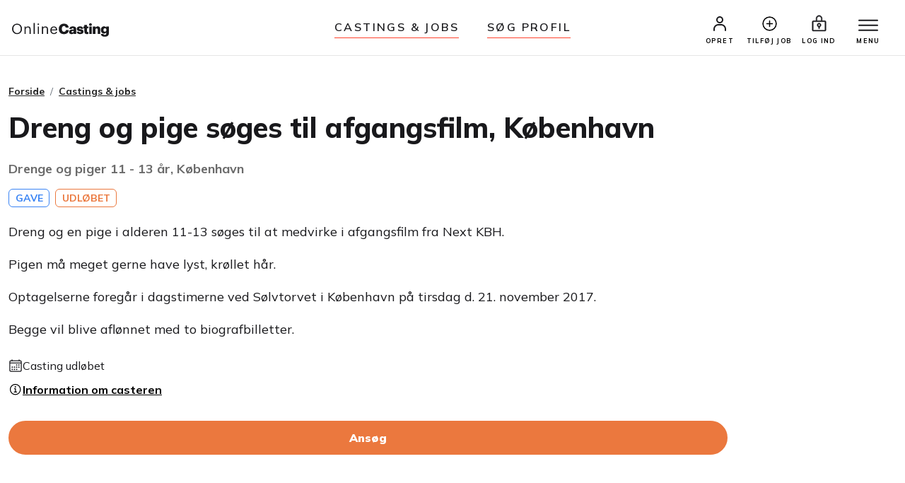

--- FILE ---
content_type: text/html;charset=UTF-8
request_url: https://www.onlinecasting.dk/visaudition.asp?id=15697
body_size: 5284
content:

<!DOCTYPE html>
<html lang="da">
  <head>
  

<meta name="facebook-domain-verification" content="r4ku9ofad01lpim0yic9wkmps97p5j" />




   


    <meta http-equiv="X-UA-Compatible" content="IE=edge">
    <meta http-equiv="Content-Type" content="text/html; charset=iso-8859-1" />
    
     <meta property="og:title" content="Dreng og pige søges til afgangsfilm, København" />
    
    
    
	 <!-- Required meta tags -->
	<meta charset="utf-8">
    <meta name="viewport" content="width=device-width, initial-scale=1, shrink-to-fit=no">
    
    
   


    
     <link rel="shortcut icon" href="/favicon32_32.png" />
    
   
	<meta name="google-site-verification" content="nDcbTf_VJ9eV2WodhCk1gFvxJ4x1gKKVCCADQDOmd4I" />
    
    
	<meta name="description" content="Dreng og pige søges til afgangsfilm, København" />
	
    <!-- The above 3 meta tags *must* come first in the head; any other head content must come *after* these tags -->
	<title>Dreng og pige s&#248;ges til afgangsfilm, K&#248;benhavn</title>

    <!-- Bootstrap -->
   
	
    <!-- Style med ændringer ifht bootstrap-->
   

    
    
 
  

<!-- Bootstrap CSS -->
    <!-- ændret til css i stedet for css2023 d. 18 marts 2025-->
    <link rel="stylesheet" href="/css/bootstrap.min.css">
    
    <!-- Main Styles -->
    
    
    <link rel="stylesheet" href="/css/main.css?v=1.0.3">

	<!-- rettet fra 2 til 3 d. 23. maj 2024 -->
    <!-- Responsive Styles -->
    <link rel="stylesheet" href="/css/theme-responsive.css?v=1.0.2">
    <!-- Owl Stylesheets -->
    <link rel="stylesheet" href="/css/owl.carousel.min.css">
    
    
    <link rel="stylesheet" href="/css/jquery.fancybox.min.css">



	    
  
	



 </head>



<!-- Ny struktur 14. april 2025 med includes/content for alle de små kodestykker-->



<body>





	
	
	
	

	<div class="wrapper">
	
	 <!-- Promo Section -->
        
        
        
        
		<!-- TEST MIDLERTIDIGT TILBUD 16. juni 2023-->
		
		
		
        
        
        
		
	
		<!-- Promo Section -->
        
     	<!--
        <div id="promoSection" class="promo-section">
            <div class="container">
                <div class="row">
                    <div class="col-12">
                        <div class="promo-block">
                            <h5>Nyt design på Onlinecasting.dk</h5>
                            <a class="btn mainBtn btnfillwhite" href="nytdesign2023.asp">Læs mere</a>
                        </div>
                        <button id="promoBtn" type="button" class="promo-close">
                            <ion-icon name="close-circle-outline"></ion-icon>
                        </button>
                    </div>
                </div>
            </div>
        </div>
    	-->
    	

		<!-- header start here -->


			<header class="header" id="header">
        
        
        
        
     
        
		<div class="container-fluid">
			<div class="row">
				<div class="col-3 col-md-3">
					<div class="logo">
						<a href="/"><img src="/img2023/onlineCasting.svg" alt="Onlinecasting logo"></a>
					</div>
				</div>
				
				
				<div class="col-md-6 d-none d-md-block">
					<ul class="headerNav">
						<li><a href="/auditions.asp">Castings & jobs</a></li>
						<li><a href="/soegning.asp">Søg Profil</a></li>
					</ul>
				</div>


		
				<div class="col-9 col-md-3">
					<div class="rightNav">
						<ul>
							
						
								<li>
									<a href="/opret_standard_profil.asp"><img src="/img2023/profile-icon.svg" alt="Profil ikon"> <span>OPRET</span></a>
								</li>
								
								
								<li class="d-none d-lg-block">
                                    	<a href="/tilfoej_opslag.asp">
                                    	<ion-icon style="font-size:25px" name="add-circle-outline"></ion-icon>
                                    	
                                    	<span>Tilføj job</span></a>
                                </li>
                                	
								
								<li>
									<a href="/logind.asp"><img src="/img2023/signin-icon.svg" alt="Log ind ikon" class="signInicon"> <span>LOG IND</span></a>
								</li>
							
								
								
                        
                                
                                <li>
                                  <a href="javascript:;">
                                        <button class="top-bar__nav-toggle hamburger" id="top-nav-toggle" aria-label="Menu">
                                            <span></span>
                                            <span></span>
                                            <span></span>
                                        </button>
                                        <span>MENU</span>
                                    </a>
                                </li>
                            </ul>
                        </div>
                        
                       
                        
                        
                      <div class="top-bar">
                            <div class="top-bar__nav__wrapper" id="top-bar__nav">
                                <nav class="top-bar__nav">
                                    <div class="bordertp">
                                        <div class="inner-col">

										
											<h3>PROFILER</h3>
                                            <ul>
                                                <li>
                                                    <a href="/auditions.asp">Castings & jobs</a>
                                                </li>
                                                <li>
                                                    <a href="/opret_standard_profil.asp">Opret profil (gratis)</a>
                                                </li>
                                                <li>
                                                    <a href="/logind.asp">Log ind</a>
                                                </li>
                                            </ul>
                                            
                                            
                                            <h3>CASTERE</h3>
                                            <ul>
                                                <li>
                                                    <a href="/soegning.asp">Søg profil</a>
                                                </li>
                                                <li>
                                                    <a href="/tilfoej_opslag.asp">Tilføj casting eller job</a>
                                                </li>
                                                
                                                 <li>
                                                    <a href="/opretagentprofil.asp">Opret casterprofil (gratis)</a>
                                                </li>
                                                <li>
                                                    <a href="/logind.asp">Log ind</a>
                                                </li>
                                            </ul>
                                            
                                           
										
										
                                            
                                            
                                            
                                             
                                            <h3>Om</h3>
                                            <ul>
                                                <li>
                                                    <a href="/hvaderonlinecasting.asp">Hvad er Onlinecasting?</a>
                                                </li>
                                                
                                               
                                                <li>
                                                    <a href="/hvaderonlinecasting.asp#moedholdet">Mød holdet</a>
                                                </li>
                                                
                                                
                                                 
                                                <li>
                                                    <a href="/kontakt.asp">Kontakt os</a>
                                                </li>
                                            </ul>
                                            
                                            
                                            </div>
                                    </div>
                                </nav>
                            </div>
                        </div>
                    </div>
                </div>
            </div>
            
            
            
            
            
        </header>


		<!-- HERTIL NY HEADER -->




		
			        
				<figure id="figure" class="nav-reavel nav-down">
					<ul class="headerNav brdrTp d-md-none">
						<li><a href="/auditions.asp">Castings & jobs</a></li>
						<li><a href="/soegning.asp">søg profil</a></li>
					</ul>
				</figure>
		
		
			   <!-- header end here -->
				<div class="clearfix"></div> 
			
			
				<section class="entry-content pt-40 pb-100 ">
			

<style>
.article a {font-weight:bold;text-decoration:underline;} 
</style>
   
       <div class="container">
        
        <div class="row">
            <div class="col-12">
                <div class="breadcrumb-area">
                    <nav aria-label="breadcrumb">
                        <ol class="breadcrumb">
                            <li class="breadcrumb-item"><a href="/">Forside</a></li>
                            <li class="breadcrumb-item"><a href="auditions.asp">Castings &amp; jobs</a></li>
                           
                        </ol>
                    </nav>
                </div>
            </div>
        </div>
        
        

                
   


 				<div class="row">
                    
                    	<div class="col-lg-12 order-0">
                    
                    
                        <div class="w-90">
                            <h1 class="mb-3 mb-sm-4">Dreng og pige søges til afgangsfilm, København</h1>
                            <h2 class="font-size-18px font-weight-700 color-theme text-muted">Drenge og piger&nbsp;11 - 13 år, København</h2>
                            <div class="pt-10 pb-20">
                            
                            
 									
											<span class="badge badge-outline-blue ml-0">GAVE</span>
										
											 <span  title="Opslaget er udløbet" class="badge badge-outline-orange ">UDLØBET</span>
											
                               
                               
                               
                            </div>
                        </div>
                    </div>
                    
                    
                  
                  	
                    	<div class="col-lg-12 order-2">
                    
                    
					
					
                        <div class="w-90">
                            
                            
                            
                            
                            
                            <div class="article">
                            
                            <p>Dreng og en pige i alderen 11-13 søges til at medvirke i afgangsfilm fra Next KBH. </p>
<p>Pigen må meget gerne have lyst, krøllet hår. </p>
<p>Optagelserne foregår i dagstimerne ved Sølvtorvet i København på tirsdag d. 21. november 2017.</p>
<p>Begge vil blive aflønnet med to biografbilletter.</p>
                             </div>
                             
                            	<ul class="casting-apply">
                            	<li>
                                    <ion-icon name="calendar-outline"></ion-icon>
                                    
                                    
                                    
                                     Casting udløbet 
                                    
                                   
                                </li>
                                    
									<!--
									<li>
										<ion-icon name="people-outline"></ion-icon>
										Der er <span style="color: transparent;  text-shadow: 0 0 8px #000;">12</span> personer, som har ansøgt på dette opslag ?
									</li>
									-->
									
									 
									 <li>
										<a data-bs-toggle="collapse" data-bs-target="#moreInfo" aria-expanded="true" aria-controls="moreInfo" href="#">
											<ion-icon name="information-circle-outline"></ion-icon>
											<b class="text-decoration-underline">Information om casteren</b>
										</a>
									</li>
									
									
									
									
                                </ul>
                                
                                
                                
                                
                                 
        

 <div id="moreInfo" class="accordion-collapse collapse" aria-labelledby="headingOne" data-bs-parent="#accordionExample">
                                <div class="accordion-body">
                                    <div class="casting-info-details">
                                        <h3 class="text-center font-size-24px font-weight-700 mb-30">Info om casteren</h3>
                                        <div class="row">
                                            <div class="col-6 font-size-18px font-weight-700 pb-15"> Medlem: </div>
                                            <div class="col-6 font-size-18px font-weight-400 pb-15 text-end"> 
												Login for info
                                            </div>
                                        </div>
                                        <div class="row">
                                            <div class="col-6 font-size-18px font-weight-700 pb-15"> Antal opslag: </div>
                                            <div class="col-6 font-size-18px font-weight-400 pb-15 text-end"> 
                                            	Login for info
				 
                                            </div>
                                        </div>
                                       	
                  						<div class="row">
                                            <div class="col-6 font-size-18px font-weight-700 pb-15"> 
                                            <!--<span class="badge badge-outline-black ml-0">NemID</span> -->
                                            
                                            <img src="/graphics/mitid_audition_sm_not_approved.png" style="vertical-align: middle;padding-bottom:1px;">
                                            </div>
                                            <div class="col-6 font-size-18px font-weight-400 pb-15 text-end">
                                            Afventer MitID
                                            </div>
                                        </div>
                                        
                
                 
                 
                                       
                                        <div class="row mb-3">
                                            <div class="col-12 pb-15"> <a target="_blank" href="visartikel.asp?id=39" class="text-decoration-underline">Tryghed på Onlinecasting</a> </div>
                                            <div class="col-12 pb-15"> <a target="_blank" href="visartikel.asp?id=180" class="text-decoration-underline">Forklaring af infoboks</a> </div>
                                        </div>
                                    </div>
                                </div>
                            </div>
                            
                            
                                
                                
                               
                             
                                
                            <div class="w-90 mb-5">
                                <div class="toggleform">
                                
                                
                       
		
            
           
           
        
        
	    <a class="btn mainBtn applyBtn w-100" href="opret_standard_profil.asp">Ansøg</a>
	    




	
	
			
        
                        </div>
                    </div>
                </div>
            </div>
            			
  
     <!-- Lave CASE / IF sætning der tjekker om det er forside. Ellers skal der være DIV, ellers IKKE-->
     
     
      	
        </section>
      
     	 



 <!-- Footer start here-->
 

 
        <footer class="footer">
            <div class="container">
                <div class="row">
                    <div class="col-6 col-sm-3 pb-20">
                        <h5>PROFILER</h5>
                              <ul>
                                <li><a href="/auditions.asp">Casting &amp; jobs</a></li>
                                <li><a href="/opret_standard_profil.asp">Opret profil</a></li>
                                <li><a href="/priserogmedlemskaber.asp">Priser og medlemskaber</a></li>                                
                                
                                
                                <li><a href="/succesoplevelser.asp">Succesoplevelser</a></li>		
                                <li><a href="/logind.asp">Log ind</a></li>
                                <li><a href="/rss.asp">RSS</a></li>	
                             </ul>
                           
                           
				        </div>
				    
				    
				    
				    <div class="col-6 col-sm-3 pb-20">
                         <h5>CASTERE</h5> 
                              <ul>
                                <li><a href="/soegning.asp">Søg profil</a></li>
                                <li><a href="/tilfoej_opslag.asp">Tilføj casting eller job</a></li>
                                <li><a href="/opretagentprofil.asp">Opret casterprofil</a></li>
                                <li><a href="/skab_kontakt.asp">Sådan finder du medvirkende</a></li>
                                <li><a href="/kontrakter.asp">Kontrakter</a></li>
                            </ul>
                        
                       <!--  <h5 class="mt-3">LINKS</h4>
								<ul>
                                <li><a title="Køb og salg af malerier" href="https://www.maleribasen.dk" rel="nofollow">Maleribasen.dk</a></li>	
                            </ul>
                        -->
                    </div>
                    
                    
                   
                    <div class="col-6 col-sm-3 pb-20">
                        <h5>LÆR MERE</h5>
                        <ul>
                           	 <li><a href="/artikler.asp">Artikler &amp; tips</a></li>
                           	 <li><a href="/laeringsvideoer-begyndere.asp">Læringsvideoer</a></li>
                                <li><a href="/visartikel.asp?id=39">Tryghed på Onlinecasting.dk</a></li>		
                                <li><a href="/artikler/statister-soeges-hvad-laver-man-som-statist-6">Statister</a></li>
                                
                                <li><a href="/artikler/toer-du-tage-chancen-og-blive-haarmodel-18">Hårmodel</a></li>
                                <li><a href="/artikler/boernemodel-foraeldretips-mit-barn-vil-vaere-boernemodel-16">Børnemodel</a></li>
                                <li><a href="/auditions.asp">Audition</a></li>				
                               
                                <li><a href="/artikler/hvordan-bliver-man-model-40">Bliv model</a></li>	
                                 <li><a href="/artikler/trin-for-trin-saadan-bliver-du-skuespiller-203">Skuespiller</a></li>
                                 <li><a href="/artikler/bliv-en-dygtigere-fotomodel-14">Fotomodel</a></li>	
                                	
                        </ul>
                    </div>
                    
			
			        
			       <div class="col-6 col-sm-3 pb-20">
                        <h5>GENERELT</h5>
                        <ul>
                            	  <li><a href="/hvaderonlinecasting.asp">Hvad er Onlinecasting.dk?</a></li>
                            	 <li><a href="/hvaderonlinecasting.asp#moedholdet">Mød holdet</a></li>
                                <li><a href="/faq.asp">FAQ</a></li>
                                
                                <li><a href="/handelsbetingelser_alt.asp">Handelsbetingelser</a></li>
                                <li><a href="/cookies.asp">Cookies</a></li>
                                
                                <li><a href="/kontakt.asp">Kontakt</a></li>
                                <li><a href="https://www.instagram.com/onlinecasting.dk/"><ion-icon name="logo-instagram"></ion-icon> Instagram</a></li>
                                <li><a href="https://www.facebook.com/pages/Onlinecastingdk/252391448164200?ref=ts&fref=ts"><ion-icon name="logo-facebook"></ion-icon> Facebook</a></li>
                  
                        </ul>
                    </div>
                    
                    
                    
                    </div>
                <div class="row">
                    <div class="col-12">
                        <img src="/img2023/ftr-logo.svg" alt="" class="mb-10 mt-20">
                        <!--
                        <p>Onlinekoncept <br>Klostermosevej 140<br>3000 Helsingør </p>
                        <p class="pb-10 font-size-15px"> <a href="#">onlinecasting@onlinecasting.dk</a> </p>
                        -->
                        <p>
                        Onlinekoncept<br />
                           Klostermosevej 140<br />
                            3000 Helsingør
                            <br />			
                            <a id="mailto" href="mailto:onlinecasting@onlinecasting.dk">onlinecasting@onlinecasting.dk</a>
                            
                        
                        </p>
                        <!--
                        <p class="pb-10">
                            <a href="#">
                                <ion-icon class="footer-icons" name="logo-instagram"></ion-icon>
                            </a> &nbsp;
                            <a href="#">
                                <ion-icon class="footer-icons" name="logo-facebook"></ion-icon>
                            </a>
                        </p>
                        <p class="font-size-15px"><a href="#">Maleribasen.dk</a></p>
                        -->
                    </div>
                </div>
            </div>
        </footer>
        <!-- Footer end here-->
        
        

			  
                   
                   
 </div>
	<!-- SLUT pÅ div class="wrapper" -->

  
    
    <script src="/js/bootstrap.min.js"></script>
    
    
    
    <script src="/js/jquery.js"></script>
    
    
    <!-- Icon Fonts -->
    <!--
    OLD ONE NOT WORKING
    <script src="https://unpkg.com/ionicons@5.5.2/dist/ionicons/ionicons.js"></script>
    -->
    <!--
    <script type="module" src="https://cdn.jsdelivr.net/npm/ionicons@latest/dist/ionicons/ionicons.esm.js"></script>
     -->
     
 	<script src="https://cdnjs.cloudflare.com/ajax/libs/ionicons/7.4.0/ionicons.min.js" integrity="sha512-8O7VIjJxO2P/Vfm34bYnEbPwocNkwUQdzJCYooCDWP9MT4GpPw5Ktmk9NxVyWfrzDlXnbCsZzSUR81Etc6gv0A==" crossorigin="anonymous" referrerpolicy="no-referrer"></script>
 
    
    <!-- Owl Slider -->
    <script src="/js/owl.carousel.min.js"></script>
    <!-- Fancybox -->
    <script src="/js/jquery.fancybox.min.js"></script>
    
    <!-- main-->
    <script src="/js/main.js"></script>
    
    
    
    
    





<!-- Google tag (gtag.js) -->
<script async src="https://www.googletagmanager.com/gtag/js?id=G-X52LP0PQYN"></script>
<script>
  window.dataLayer = window.dataLayer || [];
  function gtag(){dataLayer.push(arguments);}
  gtag('js', new Date());

  gtag('config', 'G-X52LP0PQYN');
</script>


<!-- Facebook Pixel Code -->
<script>
!function(f,b,e,v,n,t,s)
{if(f.fbq)return;n=f.fbq=function(){n.callMethod?
n.callMethod.apply(n,arguments):n.queue.push(arguments)};
if(!f._fbq)f._fbq=n;n.push=n;n.loaded=!0;n.version='2.0';
n.queue=[];t=b.createElement(e);t.async=!0;
t.src=v;s=b.getElementsByTagName(e)[0];
s.parentNode.insertBefore(t,s)}(window,document,'script',
'https://connect.facebook.net/en_US/fbevents.js');
 fbq('init', '1345991652989093'); 
fbq('track', 'PageView');
</script>
<noscript>
 <img height="1" width="1" 
src="https://www.facebook.com/tr?id=1345991652989093&ev=PageView
&noscript=1"/>
</noscript>
<!-- End Facebook Pixel Code -->



</body>

</html>








